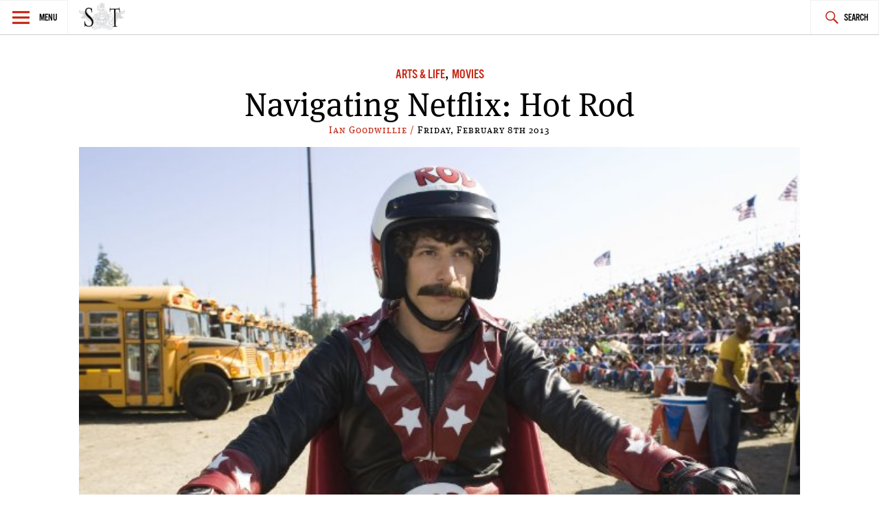

--- FILE ---
content_type: text/html; charset=UTF-8
request_url: https://spectatortribune.com/navigating-netflix-hot-rod/
body_size: 10834
content:
<!DOCTYPE html>
<html lang="en-US">
<head>
<meta charset="UTF-8">
<meta name="viewport" content="width=device-width, initial-scale=1">
<link rel="profile" href="http://gmpg.org/xfn/11">
<link rel="pingback" href="https://spectatortribune.com/xmlrpc.php">

<title>Navigating Netflix: Hot Rod &#8211; Spectator Tribune</title>
<meta name='robots' content='max-image-preview:large' />
<link rel='dns-prefetch' href='//use.typekit.net' />
<link rel='dns-prefetch' href='//stats.wp.com' />
<link rel="alternate" type="application/rss+xml" title="Spectator Tribune &raquo; Feed" href="https://spectatortribune.com/feed/" />
<link rel="alternate" type="application/rss+xml" title="Spectator Tribune &raquo; Comments Feed" href="https://spectatortribune.com/comments/feed/" />
<link rel="alternate" type="text/calendar" title="Spectator Tribune &raquo; iCal Feed" href="https://spectatortribune.com/events/?ical=1" />
<link rel="alternate" type="application/rss+xml" title="Spectator Tribune &raquo; Navigating Netflix: Hot Rod Comments Feed" href="https://spectatortribune.com/navigating-netflix-hot-rod/feed/" />
<script type="text/javascript">
window._wpemojiSettings = {"baseUrl":"https:\/\/s.w.org\/images\/core\/emoji\/14.0.0\/72x72\/","ext":".png","svgUrl":"https:\/\/s.w.org\/images\/core\/emoji\/14.0.0\/svg\/","svgExt":".svg","source":{"concatemoji":"https:\/\/spectatortribune.com\/wp-includes\/js\/wp-emoji-release.min.js?ver=6.2.8"}};
/*! This file is auto-generated */
!function(e,a,t){var n,r,o,i=a.createElement("canvas"),p=i.getContext&&i.getContext("2d");function s(e,t){p.clearRect(0,0,i.width,i.height),p.fillText(e,0,0);e=i.toDataURL();return p.clearRect(0,0,i.width,i.height),p.fillText(t,0,0),e===i.toDataURL()}function c(e){var t=a.createElement("script");t.src=e,t.defer=t.type="text/javascript",a.getElementsByTagName("head")[0].appendChild(t)}for(o=Array("flag","emoji"),t.supports={everything:!0,everythingExceptFlag:!0},r=0;r<o.length;r++)t.supports[o[r]]=function(e){if(p&&p.fillText)switch(p.textBaseline="top",p.font="600 32px Arial",e){case"flag":return s("\ud83c\udff3\ufe0f\u200d\u26a7\ufe0f","\ud83c\udff3\ufe0f\u200b\u26a7\ufe0f")?!1:!s("\ud83c\uddfa\ud83c\uddf3","\ud83c\uddfa\u200b\ud83c\uddf3")&&!s("\ud83c\udff4\udb40\udc67\udb40\udc62\udb40\udc65\udb40\udc6e\udb40\udc67\udb40\udc7f","\ud83c\udff4\u200b\udb40\udc67\u200b\udb40\udc62\u200b\udb40\udc65\u200b\udb40\udc6e\u200b\udb40\udc67\u200b\udb40\udc7f");case"emoji":return!s("\ud83e\udef1\ud83c\udffb\u200d\ud83e\udef2\ud83c\udfff","\ud83e\udef1\ud83c\udffb\u200b\ud83e\udef2\ud83c\udfff")}return!1}(o[r]),t.supports.everything=t.supports.everything&&t.supports[o[r]],"flag"!==o[r]&&(t.supports.everythingExceptFlag=t.supports.everythingExceptFlag&&t.supports[o[r]]);t.supports.everythingExceptFlag=t.supports.everythingExceptFlag&&!t.supports.flag,t.DOMReady=!1,t.readyCallback=function(){t.DOMReady=!0},t.supports.everything||(n=function(){t.readyCallback()},a.addEventListener?(a.addEventListener("DOMContentLoaded",n,!1),e.addEventListener("load",n,!1)):(e.attachEvent("onload",n),a.attachEvent("onreadystatechange",function(){"complete"===a.readyState&&t.readyCallback()})),(e=t.source||{}).concatemoji?c(e.concatemoji):e.wpemoji&&e.twemoji&&(c(e.twemoji),c(e.wpemoji)))}(window,document,window._wpemojiSettings);
</script>
<style type="text/css">
img.wp-smiley,
img.emoji {
	display: inline !important;
	border: none !important;
	box-shadow: none !important;
	height: 1em !important;
	width: 1em !important;
	margin: 0 0.07em !important;
	vertical-align: -0.1em !important;
	background: none !important;
	padding: 0 !important;
}
</style>
	<link rel='stylesheet' id='mediaelement-css' href='https://spectatortribune.com/wp-includes/js/mediaelement/mediaelementplayer-legacy.min.css?ver=4.2.17' type='text/css' media='all' />
<link rel='stylesheet' id='wp-mediaelement-css' href='https://spectatortribune.com/wp-includes/js/mediaelement/wp-mediaelement.min.css?ver=6.2.8' type='text/css' media='all' />
<link rel='stylesheet' id='mc4wp-form-basic-css' href='https://spectatortribune.com/wp-content/plugins/mailchimp-for-wp/assets/css/form-basic.css?ver=4.11.1' type='text/css' media='all' />
<link rel='stylesheet' id='dashicons-css' href='https://spectatortribune.com/wp-includes/css/dashicons.min.css?ver=6.2.8' type='text/css' media='all' />
<link rel='stylesheet' id='v2_spectator_tribune-style-css' href='https://spectatortribune.com/wp-content/themes/v2_spectator_tribune/style.css?ver=1.0' type='text/css' media='all' />
<link rel='stylesheet' id='social-logos-css' href='https://spectatortribune.com/wp-content/plugins/jetpack/_inc/social-logos/social-logos.min.css?ver=12.8.2' type='text/css' media='all' />
<link rel='stylesheet' id='jetpack_css-css' href='https://spectatortribune.com/wp-content/plugins/jetpack/css/jetpack.css?ver=12.8.2' type='text/css' media='all' />
<script type='text/javascript' src='https://spectatortribune.com/wp-includes/js/jquery/jquery.min.js?ver=3.6.4' id='jquery-core-js'></script>
<script type='text/javascript' src='https://spectatortribune.com/wp-includes/js/jquery/jquery-migrate.min.js?ver=3.4.0' id='jquery-migrate-js'></script>
<script type='text/javascript' src='//use.typekit.net/obp3jia.js?ver=6.2.8' id='v2_spectator_tribune-typekit-js'></script>
<link rel="https://api.w.org/" href="https://spectatortribune.com/wp-json/" /><link rel="alternate" type="application/json" href="https://spectatortribune.com/wp-json/wp/v2/posts/7509" /><link rel="EditURI" type="application/rsd+xml" title="RSD" href="https://spectatortribune.com/xmlrpc.php?rsd" />
<link rel="wlwmanifest" type="application/wlwmanifest+xml" href="https://spectatortribune.com/wp-includes/wlwmanifest.xml" />
<meta name="generator" content="WordPress 6.2.8" />
<link rel="canonical" href="https://spectatortribune.com/navigating-netflix-hot-rod/" />
<link rel='shortlink' href='https://spectatortribune.com/?p=7509' />
<link rel="alternate" type="application/json+oembed" href="https://spectatortribune.com/wp-json/oembed/1.0/embed?url=https%3A%2F%2Fspectatortribune.com%2Fnavigating-netflix-hot-rod%2F" />
<link rel="alternate" type="text/xml+oembed" href="https://spectatortribune.com/wp-json/oembed/1.0/embed?url=https%3A%2F%2Fspectatortribune.com%2Fnavigating-netflix-hot-rod%2F&#038;format=xml" />

<script type="text/javascript">var _sf_startpt=(new Date()).getTime()</script>
<meta name="tec-api-version" content="v1"><meta name="tec-api-origin" content="https://spectatortribune.com"><link rel="https://theeventscalendar.com/" href="https://spectatortribune.com/wp-json/tribe/events/v1/" />	<style>img#wpstats{display:none}</style>
		<script>try{Typekit.load();}catch(e){}</script><!--[if lt IE 9]><script src="//html5shim.googlecode.com/svn/trunk/html5.js"></script><script src="https://spectatortribune.com/wp-content/themes/v2_spectator_tribune/js/polyfills/respond.js"></script><![endif]--><!-- start GOOGLE DFP SCRIPT -->
<script type='text/javascript'>
  var googletag = googletag || {};
  googletag.cmd = googletag.cmd || [];
  (function() {
    var gads = document.createElement('script');
    gads.async = true;
    gads.type = 'text/javascript';
    var useSSL = 'https:' == document.location.protocol;
    gads.src = (useSSL ? 'https:' : 'http:') +
      '//www.googletagservices.com/tag/js/gpt.js';
    var node = document.getElementsByTagName('script')[0];
    node.parentNode.insertBefore(gads, node);
  })();
</script>

<script type='text/javascript'>
  googletag.cmd.push(function() {
	googletag.defineSlot('/31278678/ST-LB-A', [728, 90], 'div-gpt-ad-1450333349138-0').addService(googletag.pubads());
	googletag.defineSlot('/31278678/ST-BB-B', [300, 250], 'div-gpt-ad-1450335349900-0').addService(googletag.pubads());
    googletag.defineSlot('/31278678/ST-BB-A', [300, 250], 'div-gpt-ad-1442874912853-0').addService(googletag.pubads());
    googletag.pubads().enableSingleRequest();
    googletag.enableServices();
  });
</script>
<!-- end GOOGLE DFP SCRIPT --><style type="text/css">.recentcomments a{display:inline !important;padding:0 !important;margin:0 !important;}</style>
<!-- Jetpack Open Graph Tags -->
<meta property="og:type" content="article" />
<meta property="og:title" content="Navigating Netflix: Hot Rod" />
<meta property="og:url" content="https://spectatortribune.com/navigating-netflix-hot-rod/" />
<meta property="og:description" content="At the time this film came out, Andy Samberg was a Saturday Night Live cast member known for his ridiculous SNL Digital Shorts that would often go viral as a matter of principle." />
<meta property="article:published_time" content="2013-02-09T03:43:25+00:00" />
<meta property="article:modified_time" content="2013-02-09T03:43:25+00:00" />
<meta property="og:site_name" content="Spectator Tribune" />
<meta property="og:image" content="https://spectatortribune.com/wp-content/uploads/Hot-Rod-Movie-Image-5.jpg" />
<meta property="og:image:width" content="640" />
<meta property="og:image:height" content="427" />
<meta property="og:image:alt" content="" />
<meta property="og:locale" content="en_US" />
<meta name="twitter:text:title" content="Navigating Netflix: Hot Rod" />
<meta name="twitter:image" content="https://spectatortribune.com/wp-content/uploads/Hot-Rod-Movie-Image-5.jpg?w=640" />
<meta name="twitter:card" content="summary_large_image" />

<!-- End Jetpack Open Graph Tags -->
<link rel="icon" href="https://spectatortribune.com/wp-content/uploads/2015/08/cropped-sp-favicon-512x5121-32x32.png" sizes="32x32" />
<link rel="icon" href="https://spectatortribune.com/wp-content/uploads/2015/08/cropped-sp-favicon-512x5121-192x192.png" sizes="192x192" />
<link rel="apple-touch-icon" href="https://spectatortribune.com/wp-content/uploads/2015/08/cropped-sp-favicon-512x5121-180x180.png" />
<meta name="msapplication-TileImage" content="https://spectatortribune.com/wp-content/uploads/2015/08/cropped-sp-favicon-512x5121-270x270.png" />
</head>

<body class="post-template-default single single-post postid-7509 single-format-standard tribe-no-js group-blog">
<div id="page" class="hfeed site">
	<a class="skip-link screen-reader-text" href="#content">Skip to content</a>

	<header id="masthead" class="site-header" role="banner">
		<nav id="site-navigation" class="main-navigation" role="navigation">
			<section class="fly-out">
				<button class="menu-toggle" aria-controls="primary-menu" aria-expanded="false">Menu</button>
				<header>
					<h1>
						<a href="https://spectatortribune.com/" rel="home">
															<img src="https://spectrib.interplay.design/wp-content/uploads/SPE-logo-type-coat-watermark-1.jpg" />
													</a>
					</h1>
				</header>
				<div id="menu-social" class="menu-social menu"><ul id="menu-social-items" class="menu-items"><li id="menu-item-19919" class="menu-item menu-item-type-custom menu-item-object-custom menu-item-19919"><a href="https://www.facebook.com/SpectatorTribune"><span class="screen-reader-text">Facebook</span></a></li>
<li id="menu-item-19920" class="menu-item menu-item-type-custom menu-item-object-custom menu-item-19920"><a href="https://twitter.com/SpectatorTrib"><span class="screen-reader-text">Twitter</span></a></li>
<li id="menu-item-19921" class="menu-item menu-item-type-custom menu-item-object-custom menu-item-19921"><a href="https://www.pinterest.com/spectatortrib/"><span class="screen-reader-text">Pinterest</span></a></li>
</ul></div>				<h2 class="widget-title">Sections</h2>
				<div class="menu-main-navigation-container"><ul id="primary-menu" class="menu"><li id="menu-item-19918" class="menu-item menu-item-type-taxonomy menu-item-object-category menu-item-19918"><a href="https://spectatortribune.com/category/city-politics/">City &#038; Politics</a></li>
<li id="menu-item-479" class="menu-item menu-item-type-taxonomy menu-item-object-category current-post-ancestor current-menu-parent current-post-parent menu-item-479"><a href="https://spectatortribune.com/category/arts-life/">Arts &#038; Life</a></li>
<li id="menu-item-481" class="menu-item menu-item-type-taxonomy menu-item-object-category menu-item-481"><a href="https://spectatortribune.com/category/design-style/">Design &#038; Style</a></li>
<li id="menu-item-482" class="menu-item menu-item-type-taxonomy menu-item-object-category menu-item-482"><a href="https://spectatortribune.com/category/food-drink/">Food &#038; Drink</a></li>
<li id="menu-item-19924" class="menu-item menu-item-type-taxonomy menu-item-object-category menu-item-19924"><a href="https://spectatortribune.com/category/the-prairie-post/">Prairie Post</a></li>
</ul></div>				<h2 class="widget-title">Site Info</h2>
				<div id="secondary-menu" class="menu"><ul>
<li class="page_item page-item-2"><a href="https://spectatortribune.com/sample-page/">About</a></li>
<li class="page_item page-item-204"><a href="https://spectatortribune.com/advertise/">Advertise</a></li>
<li class="page_item page-item-34"><a href="https://spectatortribune.com/contact/">Contact</a></li>
<li class="page_item page-item-202"><a href="https://spectatortribune.com/contribute/">Contribute</a></li>
<li class="page_item page-item-31"><a href="https://spectatortribune.com/masthead/">Masthead</a></li>
<li class="page_item page-item-206"><a href="https://spectatortribune.com/terms-of-use/">Terms of Use</a></li>
</ul></div>
			</section>
			<div class="nav-logo">
				<h1>
					<a href="https://spectatortribune.com/" rel="home">
													<img src="https://spectatortribune.com/wp-content/uploads/top-bar-logo.png" />
											</a>
				</h1>
			</div>
			<button class="search-toggle">Search</button>
			<form role="search" method="get" class="search-form" action="https://spectatortribune.com/">
				<label>
					<span class="screen-reader-text">Search for:</span>
					<input type="search" class="search-field" placeholder="Search &hellip;" value="" name="s" />
				</label>
				<input type="submit" class="search-submit" value="Search" />
			</form>		</nav><!-- #site-navigation -->
			</header><!-- #masthead -->

	<div id="primary" class="content-area">
		<main id="main" class="site-main" role="main">
							<div class="wrapper">
					<div id="leaderboard-ad" class="wrapper">
						<!-- BEGIN JS TAG - 728x90 premium < - DO NOT MODIFY -->
						<SCRIPT SRC="http://ads.suite6ixty6ix.com/ttj?id=1014248" TYPE="text/javascript"></SCRIPT> 
						<!-- END TAG -->
					</div>
					
<article id="post-7509" class="post-7509 post type-post status-publish format-standard has-post-thumbnail hentry category-arts-life category-movies tag-hot-rod tag-movies tag-netflix tag-saturday-night-live">
	<header class="entry-header">
		<span class="cat-links"><a href="https://spectatortribune.com/category/arts-life/" rel="category tag">Arts &amp; Life</a>, <a href="https://spectatortribune.com/category/arts-life/movies/" rel="category tag">Movies</a></span>		<h1 class="entry-title">Navigating Netflix: Hot Rod</h1>		<div class="entry-meta">
			<span class="byline"> <span class="author vcard"><a class="url fn n" href="https://spectatortribune.com/author/igoodwillie/">Ian Goodwillie / </a></span></span><span class="posted-on"><time class="entry-date published updated" datetime="2013-02-08T17:43:25-06:00">Friday, February 8th 2013</time></span>		</div><!-- .entry-meta -->
					<a href="https://spectatortribune.com/navigating-netflix-hot-rod/" title=""><img width="640" height="427" src="https://spectatortribune.com/wp-content/uploads/Hot-Rod-Movie-Image-5.jpg" class="attachment-spt-feature size-spt-feature wp-post-image" alt="" decoding="async" srcset="https://spectatortribune.com/wp-content/uploads/Hot-Rod-Movie-Image-5.jpg 640w, https://spectatortribune.com/wp-content/uploads/Hot-Rod-Movie-Image-5-200x133.jpg 200w, https://spectatortribune.com/wp-content/uploads/Hot-Rod-Movie-Image-5-540x360.jpg 540w, https://spectatortribune.com/wp-content/uploads/Hot-Rod-Movie-Image-5-300x200.jpg 300w" sizes="(max-width: 640px) 100vw, 640px" /></a>
 			</header><!-- .entry-header -->
	<div class="entry-content">
		<p><span style="font-size: 13px; line-height: 19px;"><strong>Have you ever wanted to punch-dance in the woods? Do you yearn to be an amateur stuntman?</strong> Are your friends a pack of endearing, loyal morons? Then it’s highly probable you’ll like the movie </span><i>Hot Rod</i><span style="font-size: 13px; line-height: 19px;">.</span></p>
<p>At the time this film came out, Andy Samberg was a <i>Saturday Night Live</i> cast member known for his ridiculous <i>SNL Digital Shorts</i> that would often go viral as a matter of principle. The shorts were primarily developed by The Lonely Island, a comedy troupe featuring Andy Samberg, Jorma Taccone and Akiva Schaffer. Among other films they were also responsible for <i>Hot Rod</i> which starred both Samberg and Taccone, and was directed by Schaffer.</p>
<p><i>Hot Rod</i> is the story of Rod Kimble, played by Samberg, an amateur stuntman following in the footsteps of his long deceased Father. He is very, very bad at it, mainly because he insists on performing most of his stunts using a dilapidated Hyundai moped. Rod’s crew is made up of Jorma Taccone, who plays his half-brother, and a group of friends that consists of Bill Hader, Danny McBride and Isla Fisher. Rod is blindsided by the announcement that his step-father played by Ian McShane is dying and the family cannot afford to pay for the required transplant. Rod decides to perform one big stunt to raise the funds needed and save his step-father’s life.</p>
<p>So he can beat the old man to death.</p>
<p>Rod has a…strained relationship with his step-father. To prove he is a man, Rod fights the old man in their basement once a week. His step-father always comes out on top. Rod vows to save his step-father so they can face off one more time and he can beat him into submission, gaining his approval.</p>
<p>related_content slugs=&#8221;navigating-netflix-star-trek-the-wrath-of-khan,navigating-netflix-ultraviolet,navigating-netflix-layer-cake&#8221; description=&#8221;More Navigating Netflix&#8221; position=&#8221;right&#8221;]</p>
<p>This twist on the “once last chance” paradigm makes <i>Hot Rod</i> interesting. We’ve all seen plenty of movies where a group of people band together to raise money to save a friend, family member or local rec centre. The idea that the hero is fighting to save a family member so that he can defeat him adds an extra dimension to the film, both in its plot but also in its humour.</p>
<p>There are several odd but charming performances from a number of funny actors, like Danny McBride and Chris Parnell. Will Arnett appears as a particularly Gob Bluth-esque character, making the watcher wistful for <i>Arrested Development</i>. Isla Fisher also turns in a great performance as Rod’s love interest, co-lunatic and enabler. But, just as he does all too often in <i>Saturday Night Live </i>sketches, Bill Hader, another <i>SNL Digital Shorts</i> regular, steals the show as the “mechanic” of Rod’s crew.</p>
<p>If you aren’t familiar with the <i>SNL Digital Shorts</i>, you should definitely consider going online and watching a few. Shorts like <i>I’m on a Boat, Like a Boss</i> and <i>Dick in a Box</i> went viral and gained a lot of mainstream attention, so you are probably aware of them at least on a cursory level. But if you have a few minutes, definitely check out…</p>
<p>1) <i>Natalie’s Rap</i><b><i>:</i></b> An early short where Natalie Portman raps about what a badass she is.</p>
<p>2) <i>People Getting Punched Right Before Eating:</i> Samberg dives into frame, punching people in the face right before they take a bite of food. Victims include Jon Bon Jovi and Dave Grohl. Believe in your dreams!</p>
<p>3) <i>The Laser Cats Series:</i> This is an ongoing gag throughout the years of <i>SNL Digital Shorts</i>. Basically, Hader and Samberg are perpetually pitching <i>Laser Cats</i> to Lorne Michaels, who also produces <i>Hot Rod</i> alongside Will Ferrell. Michaels hates it so, as the series goes on, Hader and Samberg eventually drag James Cameron and Steven Spielberg into the mess. Both directors cameo in different shorts.</p>
<p>4) <i>Great Day:</i> Have you ever wanted to see a musical number that admits it is fuelled by cocaine? Then this is for you!</p>
<p><i>Hot Rod</i> fits in the same category as comedies like <i>Van Wilder</i>, <i>Grandma’s Boy</i> and <i>Accepted</i> in that it is a guilty pleasure. Funny, but a guilty pleasure nonetheless. <i>Hot Rod</i> is weird, offbeat and, at times, downright crazy but it is not to be missed if you are a fan of the <i>SNL Digital Shorts</i> and the crew of The Lonely Island.</p>
<p>_____</p>
<p><em>Ian Goodwillie is a columnist for the Spectator Tribune. Follow him on Twitter at<a href="https://twitter.com/ThePrairieGeek">@ThePrairieGeek </a>and on Tumblr at <a href="https://spectrib.interplay.design/article/navigating-netflix-the-vastness/iangoodwillie.tumblr.com">iangoodwillie.tumblr.com</a>.</em></p>
<p><em>Follow us on Twitter: <a href="http://www.twitter.com/SpectatorTrib">@SpectatorTrib</a></em></p>
<div class="sharedaddy sd-sharing-enabled"><div class="robots-nocontent sd-block sd-social sd-social-icon sd-sharing"><h3 class="sd-title">Share:</h3><div class="sd-content"><ul><li class="share-facebook"><a rel="nofollow noopener noreferrer" data-shared="sharing-facebook-7509" class="share-facebook sd-button share-icon no-text" href="https://spectatortribune.com/navigating-netflix-hot-rod/?share=facebook" target="_blank" title="Click to share on Facebook" ><span></span><span class="sharing-screen-reader-text">Click to share on Facebook (Opens in new window)</span></a></li><li class="share-twitter"><a rel="nofollow noopener noreferrer" data-shared="sharing-twitter-7509" class="share-twitter sd-button share-icon no-text" href="https://spectatortribune.com/navigating-netflix-hot-rod/?share=twitter" target="_blank" title="Click to share on Twitter" ><span></span><span class="sharing-screen-reader-text">Click to share on Twitter (Opens in new window)</span></a></li><li class="share-reddit"><a rel="nofollow noopener noreferrer" data-shared="" class="share-reddit sd-button share-icon no-text" href="https://spectatortribune.com/navigating-netflix-hot-rod/?share=reddit" target="_blank" title="Click to share on Reddit" ><span></span><span class="sharing-screen-reader-text">Click to share on Reddit (Opens in new window)</span></a></li><li class="share-end"></li></ul></div></div></div>			</div><!-- .entry-content -->
	<section class="single-sidebar">
		
<div id="secondary" class="widget-area below-thumb" role="complementary">
	<aside id="mc4wp_form_widget-3" class="widget widget_mc4wp_form_widget"><h1 class="widget-title">Get 5 Things</h1><script>(function() {
	window.mc4wp = window.mc4wp || {
		listeners: [],
		forms: {
			on: function(evt, cb) {
				window.mc4wp.listeners.push(
					{
						event   : evt,
						callback: cb
					}
				);
			}
		}
	}
})();
</script><!-- Mailchimp for WordPress v4.11.1 - https://wordpress.org/plugins/mailchimp-for-wp/ --><form id="mc4wp-form-1" class="mc4wp-form mc4wp-form-21381 mc4wp-form-basic" method="post" data-id="21381" data-name="Default sign-up form" ><div class="mc4wp-form-fields"><p>
<span>Get 5 things you absolutely must know today in your inbox!</span>
	<label for="mc4wp_email">Email address: </label>
	<input type="email" id="mc4wp_email" name="EMAIL" placeholder="Your email address" required />
</p>

<p>
	<input type="submit" value="Sign up" />
</p></div><label style="display: none !important;">Leave this field empty if you're human: <input type="text" name="_mc4wp_honeypot" value="" tabindex="-1" autocomplete="off" /></label><input type="hidden" name="_mc4wp_timestamp" value="1769110159" /><input type="hidden" name="_mc4wp_form_id" value="21381" /><input type="hidden" name="_mc4wp_form_element_id" value="mc4wp-form-1" /><div class="mc4wp-response"></div></form><!-- / Mailchimp for WordPress Plugin --></aside><aside class="secondary-part widget"><h1 class="widget-title">Prairie Post</h1><ul>			<li>
				<a href="https://spectatortribune.com/5-things-absolutely-must-know-today-126/"><img width="150" height="150" src="https://spectatortribune.com/wp-content/uploads/2016/07/IMG_1657-150x150.jpg" class="attachment-thumbnail size-thumbnail wp-post-image" alt="" decoding="async" loading="lazy" /></a><div class="cat-list-wrap"><h1><a href="https://spectatortribune.com/5-things-absolutely-must-know-today-126/">5 things you absolutely must know today</a></h1><div class="entry-meta"><span class="byline"> <span class="author vcard"><a class="url fn n" href="https://spectatortribune.com/author/tdyck/">Toban Dyck / </a></span></span><span class="posted-on"><time class="entry-date published updated" datetime="2016-07-15T10:36:18-05:00">Friday, July 15th 2016</time></span></div><!-- .entry-meta --></div><!-- .cat-list-wrap -->			</li>
					<li>
				<a href="https://spectatortribune.com/video-legislative-assembly-cards/"><img width="150" height="150" src="https://spectatortribune.com/wp-content/uploads/2016/07/Screen-Shot-2016-07-10-at-8.02.21-PM-1-150x150.jpg" class="attachment-thumbnail size-thumbnail wp-post-image" alt="" decoding="async" loading="lazy" /></a><div class="cat-list-wrap"><h1><a href="https://spectatortribune.com/video-legislative-assembly-cards/">Video: Legislative Assembly of Cards</a></h1><div class="entry-meta"><span class="byline"> <span class="author vcard"><a class="url fn n" href="https://spectatortribune.com/author/staff/">Staff / </a></span></span><span class="posted-on"><time class="entry-date published" datetime="2016-07-10T19:05:19-05:00">Sunday, July 10th 2016</time><time class="updated" datetime="2016-07-10T19:05:55-05:00">July 10, 2016</time></span></div><!-- .entry-meta --></div><!-- .cat-list-wrap -->			</li>
					<li>
				<a href="https://spectatortribune.com/coconut-oil-whats-all-the-fuss-about/"><img width="150" height="150" src="https://spectatortribune.com/wp-content/uploads/2016/04/7099855287_a0fdb16910_z-150x150.jpg" class="attachment-thumbnail size-thumbnail wp-post-image" alt="" decoding="async" loading="lazy" /></a><div class="cat-list-wrap"><h1><a href="https://spectatortribune.com/coconut-oil-whats-all-the-fuss-about/">Coconut Oil: what&#8217;s all the fuss about?</a></h1><div class="entry-meta"><span class="byline"> <span class="author vcard"><a class="url fn n" href="https://spectatortribune.com/author/mhryb/">Melissa Hryb / </a></span></span><span class="posted-on"><time class="entry-date published" datetime="2016-04-01T15:09:32-05:00">Saturday, August 21st 2021</time><time class="updated" datetime="2021-08-21T00:45:12-05:00">August 21, 2021</time></span></div><!-- .entry-meta --></div><!-- .cat-list-wrap -->			</li>
		</ul></aside><aside class="secondary-part widget"><h1 class="widget-title">News</h1><ul>			<li>
				<a href="https://spectatortribune.com/brazil-part-one-pork-poultry-and-carlos/"><img width="150" height="150" src="https://spectatortribune.com/wp-content/uploads/2017/07/hqdefault-150x150.jpg" class="attachment-thumbnail size-thumbnail wp-post-image" alt="" decoding="async" loading="lazy" /></a><div class="cat-list-wrap"><h1><a href="https://spectatortribune.com/brazil-part-one-pork-poultry-and-carlos/">Brazil, part one: pork, poultry and Carlos</a></h1><div class="entry-meta"><span class="byline"> <span class="author vcard"><a class="url fn n" href="https://spectatortribune.com/author/tdyck/">Toban Dyck / </a></span></span><span class="posted-on"><time class="entry-date published updated" datetime="2017-07-24T21:24:55-05:00">Monday, July 24th 2017</time></span></div><!-- .entry-meta --></div><!-- .cat-list-wrap -->			</li>
					<li>
				<a href="https://spectatortribune.com/rural-manitoba-prairies/"><img width="150" height="150" src="https://spectatortribune.com/wp-content/uploads/2017/03/IMG_5001-150x150.jpg" class="attachment-thumbnail size-thumbnail wp-post-image" alt="Photo credit: Toban Dyck" decoding="async" loading="lazy" /></a><div class="cat-list-wrap"><h1><a href="https://spectatortribune.com/rural-manitoba-prairies/">Adrift over the farmyards of southern Manitoba</a></h1><div class="entry-meta"><span class="byline"> <span class="author vcard"><a class="url fn n" href="https://spectatortribune.com/author/tdyck/">Toban Dyck / </a></span></span><span class="posted-on"><time class="entry-date published updated" datetime="2017-03-11T16:27:22-06:00">Saturday, March 11th 2017</time></span></div><!-- .entry-meta --></div><!-- .cat-list-wrap -->			</li>
					<li>
				<a href="https://spectatortribune.com/tragically-hip-canada/"><img width="150" height="150" src="https://spectatortribune.com/wp-content/uploads/2016/08/Hip-150x150.jpg" class="attachment-thumbnail size-thumbnail wp-post-image" alt="" decoding="async" loading="lazy" /></a><div class="cat-list-wrap"><h1><a href="https://spectatortribune.com/tragically-hip-canada/">A Railway Nation of Grace, Too</a></h1><div class="entry-meta"><span class="byline"> <span class="author vcard"><a class="url fn n" href="https://spectatortribune.com/author/jpeters/">Jerrad Peters / </a></span></span><span class="posted-on"><time class="entry-date published" datetime="2016-08-22T19:31:10-05:00">Tuesday, August 23rd 2016</time><time class="updated" datetime="2016-08-23T13:54:12-05:00">August 23, 2016</time></span></div><!-- .entry-meta --></div><!-- .cat-list-wrap -->			</li>
		</ul></aside><aside class="secondary-part widget DFP-A" ><div id="div-gpt-ad-1442874912853-0" style="height:250px; width:300px;"><script type="text/javascript">googletag.cmd.push(function() { googletag.display("div-gpt-ad-1442874912853-0"); }); </script></div></aside></div><!-- #secondary -->
	</section>
	<footer class="entry-footer">
		<span class="tags-links">Tagged <a href="https://spectatortribune.com/tag/hot-rod/" rel="tag">Hot Rod</a>, <a href="https://spectatortribune.com/tag/movies/" rel="tag">Movies</a>, <a href="https://spectatortribune.com/tag/netflix/" rel="tag">Netflix</a>, <a href="https://spectatortribune.com/tag/saturday-night-live/" rel="tag">Saturday Night Live</a></span>	</footer><!-- .entry-footer -->
</article><!-- #post-## -->

						<nav class="navigation post-navigation" role="navigation">
		<h2 class="screen-reader-text">Post navigation</h2>
		<div class="nav-links">
						<div class="nav-previous">
				<a href="https://spectatortribune.com/honey-nazis-and-the-manitoban-identity/" rel="prev">Honey, Nazis, and the Manitoban identity</a>					<span class="entry-meta"><span class="byline"> <span class="author vcard"><a class="url fn n" href="https://spectatortribune.com/author/jbotha/">Johanu Botha / </a></span></span><span class="posted-on"><time class="entry-date published updated" datetime="2013-02-08T15:15:03-06:00">Friday, February 8th 2013</time></span></span>
				<a href="https://spectatortribune.com/honey-nazis-and-the-manitoban-identity/" class="adjacent-image"><br />
<b>Warning</b>:  Trying to access array offset on value of type bool in <b>/srv/users/stis399/apps/spectator-tribune/public/wp-content/themes/v2_spectator_tribune/functions.php</b> on line <b>392</b><br />
<img width="150" height="150" src="https://spectatortribune.com/wp-content/uploads/garsoncoalition3-150x150.jpg" class="attachment-thumbnail size-thumbnail wp-post-image" alt="" decoding="async" loading="lazy" /></a>			</div>
						<div class="nav-next">
				<a href="https://spectatortribune.com/merlot-the-good-the-bad-and-the-ugly/" rel="next">Merlot: The good, the bad, and the ugly</a>					<span class="entry-meta"><span class="byline"> <span class="author vcard"><a class="url fn n" href="https://spectatortribune.com/author/jromanow/">James Romanow / </a></span></span><span class="posted-on"><time class="entry-date published updated" datetime="2013-02-08T17:44:02-06:00">Friday, February 8th 2013</time></span></span>
				<a href="https://spectatortribune.com/merlot-the-good-the-bad-and-the-ugly/" class="adjacent-image"><br />
<b>Warning</b>:  Trying to access array offset on value of type bool in <b>/srv/users/stis399/apps/spectator-tribune/public/wp-content/themes/v2_spectator_tribune/functions.php</b> on line <b>392</b><br />
<img width="150" height="150" src="https://spectatortribune.com/wp-content/uploads/spectator-ice-bucket2-150x150.jpg" class="attachment-thumbnail size-thumbnail wp-post-image" alt="" decoding="async" loading="lazy" /></a>			</div>
					</div><!-- .nav-links -->
	</nav><!-- .navigation -->
					</div><!-- .wrapper -->
			<div class="wrapper">
				
<div id="disqus_thread"></div>
			
						</div><!-- wrapper -->
		</main><!-- #main -->
	</div><!-- #primary -->


	</div><!-- #content -->

	<footer id="colophon" class="site-footer" role="contentinfo">
		<div class="site-info wrapper">
			<div id="menu-social" class="menu-social menu"><ul id="menu-social-items" class="menu-items"><li class="menu-item menu-item-type-custom menu-item-object-custom menu-item-19919"><a href="https://www.facebook.com/SpectatorTribune"><span class="screen-reader-text">Facebook</span></a></li>
<li class="menu-item menu-item-type-custom menu-item-object-custom menu-item-19920"><a href="https://twitter.com/SpectatorTrib"><span class="screen-reader-text">Twitter</span></a></li>
<li class="menu-item menu-item-type-custom menu-item-object-custom menu-item-19921"><a href="https://www.pinterest.com/spectatortrib/"><span class="screen-reader-text">Pinterest</span></a></li>
</ul></div>			
<div id="colophon-widgets" class="widget-area" role="footer">
	<aside id="widget_sp_image-2" class="widget widget_sp_image"><img width="550" height="222" class="attachment-large" style="max-width: 100%;" srcset="https://spectatortribune.com/wp-content/uploads/SPE-logo-type-coat-watermark-1-550x222.jpg 550w, https://spectatortribune.com/wp-content/uploads/SPE-logo-type-coat-watermark-1-200x81.jpg 200w, https://spectatortribune.com/wp-content/uploads/SPE-logo-type-coat-watermark-1.jpg 792w" sizes="(max-width: 550px) 100vw, 550px" src="https://spectatortribune.com/wp-content/uploads/SPE-logo-type-coat-watermark-1-550x222.jpg" /></aside><aside id="nav_menu-2" class="widget widget_nav_menu"><h1 class="widget-title">Sections</h1><div class="menu-main-navigation-container"><ul id="menu-main-navigation" class="menu"><li class="menu-item menu-item-type-taxonomy menu-item-object-category menu-item-19918"><a href="https://spectatortribune.com/category/city-politics/">City &#038; Politics</a></li>
<li class="menu-item menu-item-type-taxonomy menu-item-object-category current-post-ancestor current-menu-parent current-post-parent menu-item-479"><a href="https://spectatortribune.com/category/arts-life/">Arts &#038; Life</a></li>
<li class="menu-item menu-item-type-taxonomy menu-item-object-category menu-item-481"><a href="https://spectatortribune.com/category/design-style/">Design &#038; Style</a></li>
<li class="menu-item menu-item-type-taxonomy menu-item-object-category menu-item-482"><a href="https://spectatortribune.com/category/food-drink/">Food &#038; Drink</a></li>
<li class="menu-item menu-item-type-taxonomy menu-item-object-category menu-item-19924"><a href="https://spectatortribune.com/category/the-prairie-post/">Prairie Post</a></li>
</ul></div></aside><aside id="nav_menu-3" class="widget widget_nav_menu"><h1 class="widget-title">Site Info</h1><div class="menu-footer-pages-container"><ul id="menu-footer-pages" class="menu"><li id="menu-item-38" class="menu-item menu-item-type-post_type menu-item-object-page menu-item-38"><a href="https://spectatortribune.com/sample-page/">About</a></li>
<li id="menu-item-537" class="menu-item menu-item-type-post_type menu-item-object-page menu-item-537"><a href="https://spectatortribune.com/contribute/">Contribute</a></li>
<li id="menu-item-536" class="menu-item menu-item-type-post_type menu-item-object-page menu-item-536"><a href="https://spectatortribune.com/advertise/">Advertise</a></li>
<li id="menu-item-36" class="menu-item menu-item-type-post_type menu-item-object-page menu-item-36"><a href="https://spectatortribune.com/contact/">Contact</a></li>
<li id="menu-item-37" class="menu-item menu-item-type-post_type menu-item-object-page menu-item-37"><a href="https://spectatortribune.com/masthead/">Masthead</a></li>
<li id="menu-item-535" class="menu-item menu-item-type-post_type menu-item-object-page menu-item-535"><a href="https://spectatortribune.com/terms-of-use/">Terms of Use</a></li>
</ul></div></aside><aside id="widget_sp_image-3" class="widget widget_sp_image"><img width="236" height="85" class="attachment-large" style="max-width: 100%;" srcset="https://spectatortribune.com/wp-content/uploads/train_car1-1.jpg 236w, https://spectatortribune.com/wp-content/uploads/train_car1-1-200x72.jpg 200w" sizes="(max-width: 236px) 100vw, 236px" src="https://spectatortribune.com/wp-content/uploads/train_car1-1.jpg" /></aside></div><!-- #secondary -->
		</div><!-- .site-info -->
	</footer><!-- #colophon -->
</div><!-- #page -->

		<script type="text/javascript">
						var _sf_async_config={};
			_sf_async_config.uid = 42710;
			_sf_async_config.domain = "spectatortribune.com";
			_sf_async_config.useCanonical = true;
			 _sf_async_config.authors = "Ian Goodwillie";
			_sf_async_config.sections = "Arts &amp; Life, Movies";
					(function(){
			        function loadChartbeat() {
					window._sf_endpt=(new Date()).getTime();
					var e = document.createElement('script');
					e.setAttribute('language', 'javascript');
					e.setAttribute('type', 'text/javascript');
					e.setAttribute('src', '//static.chartbeat.com/js/chartbeat.js');
					document.body.appendChild(e);
				  }
				  var oldonload = window.onload;
				  window.onload = (typeof window.onload != 'function') ?
					 loadChartbeat : function() { try { oldonload(); } catch (e) { loadChartbeat(); throw e} loadChartbeat(); };
				})();
		</script>
		<script>
		( function ( body ) {
			'use strict';
			body.className = body.className.replace( /\btribe-no-js\b/, 'tribe-js' );
		} )( document.body );
		</script>
		<script>(function() {function maybePrefixUrlField () {
  const value = this.value.trim()
  if (value !== '' && value.indexOf('http') !== 0) {
    this.value = 'http://' + value
  }
}

const urlFields = document.querySelectorAll('.mc4wp-form input[type="url"]')
for (let j = 0; j < urlFields.length; j++) {
  urlFields[j].addEventListener('blur', maybePrefixUrlField)
}
})();</script><script> /* <![CDATA[ */var tribe_l10n_datatables = {"aria":{"sort_ascending":": activate to sort column ascending","sort_descending":": activate to sort column descending"},"length_menu":"Show _MENU_ entries","empty_table":"No data available in table","info":"Showing _START_ to _END_ of _TOTAL_ entries","info_empty":"Showing 0 to 0 of 0 entries","info_filtered":"(filtered from _MAX_ total entries)","zero_records":"No matching records found","search":"Search:","all_selected_text":"All items on this page were selected. ","select_all_link":"Select all pages","clear_selection":"Clear Selection.","pagination":{"all":"All","next":"Next","previous":"Previous"},"select":{"rows":{"0":"","_":": Selected %d rows","1":": Selected 1 row"}},"datepicker":{"dayNames":["Sunday","Monday","Tuesday","Wednesday","Thursday","Friday","Saturday"],"dayNamesShort":["Sun","Mon","Tue","Wed","Thu","Fri","Sat"],"dayNamesMin":["S","M","T","W","T","F","S"],"monthNames":["January","February","March","April","May","June","July","August","September","October","November","December"],"monthNamesShort":["January","February","March","April","May","June","July","August","September","October","November","December"],"monthNamesMin":["Jan","Feb","Mar","Apr","May","Jun","Jul","Aug","Sep","Oct","Nov","Dec"],"nextText":"Next","prevText":"Prev","currentText":"Today","closeText":"Done","today":"Today","clear":"Clear"}};/* ]]> */ </script>
	<script type="text/javascript">
		window.WPCOM_sharing_counts = {"https:\/\/spectatortribune.com\/navigating-netflix-hot-rod\/":7509};
	</script>
				<script type='text/javascript' id='disqus_count-js-extra'>
/* <![CDATA[ */
var countVars = {"disqusShortname":"spectatortribune"};
/* ]]> */
</script>
<script type='text/javascript' src='https://spectatortribune.com/wp-content/plugins/disqus-comment-system/public/js/comment_count.js?ver=3.1.4' id='disqus_count-js'></script>
<script type='text/javascript' id='disqus_embed-js-extra'>
/* <![CDATA[ */
var embedVars = {"disqusConfig":{"integration":"wordpress 3.1.4 6.2.8"},"disqusIdentifier":"7509 https:\/\/spectrib.interplay.design\/?post_type=article&p=7509","disqusShortname":"spectatortribune","disqusTitle":"Navigating Netflix: Hot Rod","disqusUrl":"https:\/\/spectatortribune.com\/navigating-netflix-hot-rod\/","postId":"7509"};
/* ]]> */
</script>
<script type='text/javascript' src='https://spectatortribune.com/wp-content/plugins/disqus-comment-system/public/js/comment_embed.js?ver=3.1.4' id='disqus_embed-js'></script>
<script type='text/javascript' src='https://spectatortribune.com/wp-content/themes/v2_spectator_tribune/js/build/production.js?ver=20150406' id='v2_spectator_tribune-javascript-js'></script>
<script type='text/javascript' src='https://spectatortribune.com/wp-includes/js/comment-reply.min.js?ver=6.2.8' id='comment-reply-js'></script>
<script defer type='text/javascript' src='https://stats.wp.com/e-202604.js' id='jetpack-stats-js'></script>
<script type='text/javascript' id='jetpack-stats-js-after'>
_stq = window._stq || [];
_stq.push([ "view", {v:'ext',blog:'95350722',post:'7509',tz:'-6',srv:'spectatortribune.com',j:'1:12.8.2'} ]);
_stq.push([ "clickTrackerInit", "95350722", "7509" ]);
</script>
<script type='text/javascript' defer src='https://spectatortribune.com/wp-content/plugins/mailchimp-for-wp/assets/js/forms.js?ver=4.11.1' id='mc4wp-forms-api-js'></script>
<script type='text/javascript' id='sharing-js-js-extra'>
/* <![CDATA[ */
var sharing_js_options = {"lang":"en","counts":"1","is_stats_active":"1"};
/* ]]> */
</script>
<script type='text/javascript' src='https://spectatortribune.com/wp-content/plugins/jetpack/_inc/build/sharedaddy/sharing.min.js?ver=12.8.2' id='sharing-js-js'></script>
<script type='text/javascript' id='sharing-js-js-after'>
var windowOpen;
			( function () {
				function matches( el, sel ) {
					return !! (
						el.matches && el.matches( sel ) ||
						el.msMatchesSelector && el.msMatchesSelector( sel )
					);
				}

				document.body.addEventListener( 'click', function ( event ) {
					if ( ! event.target ) {
						return;
					}

					var el;
					if ( matches( event.target, 'a.share-facebook' ) ) {
						el = event.target;
					} else if ( event.target.parentNode && matches( event.target.parentNode, 'a.share-facebook' ) ) {
						el = event.target.parentNode;
					}

					if ( el ) {
						event.preventDefault();

						// If there's another sharing window open, close it.
						if ( typeof windowOpen !== 'undefined' ) {
							windowOpen.close();
						}
						windowOpen = window.open( el.getAttribute( 'href' ), 'wpcomfacebook', 'menubar=1,resizable=1,width=600,height=400' );
						return false;
					}
				} );
			} )();
var windowOpen;
			( function () {
				function matches( el, sel ) {
					return !! (
						el.matches && el.matches( sel ) ||
						el.msMatchesSelector && el.msMatchesSelector( sel )
					);
				}

				document.body.addEventListener( 'click', function ( event ) {
					if ( ! event.target ) {
						return;
					}

					var el;
					if ( matches( event.target, 'a.share-twitter' ) ) {
						el = event.target;
					} else if ( event.target.parentNode && matches( event.target.parentNode, 'a.share-twitter' ) ) {
						el = event.target.parentNode;
					}

					if ( el ) {
						event.preventDefault();

						// If there's another sharing window open, close it.
						if ( typeof windowOpen !== 'undefined' ) {
							windowOpen.close();
						}
						windowOpen = window.open( el.getAttribute( 'href' ), 'wpcomtwitter', 'menubar=1,resizable=1,width=600,height=350' );
						return false;
					}
				} );
			} )();
</script>

</body>
</html>


--- FILE ---
content_type: text/html; charset=utf-8
request_url: https://www.google.com/recaptcha/api2/aframe
body_size: 249
content:
<!DOCTYPE HTML><html><head><meta http-equiv="content-type" content="text/html; charset=UTF-8"></head><body><script nonce="zAqmwm807H5wssNRkk2bCg">/** Anti-fraud and anti-abuse applications only. See google.com/recaptcha */ try{var clients={'sodar':'https://pagead2.googlesyndication.com/pagead/sodar?'};window.addEventListener("message",function(a){try{if(a.source===window.parent){var b=JSON.parse(a.data);var c=clients[b['id']];if(c){var d=document.createElement('img');d.src=c+b['params']+'&rc='+(localStorage.getItem("rc::a")?sessionStorage.getItem("rc::b"):"");window.document.body.appendChild(d);sessionStorage.setItem("rc::e",parseInt(sessionStorage.getItem("rc::e")||0)+1);localStorage.setItem("rc::h",'1769110162608');}}}catch(b){}});window.parent.postMessage("_grecaptcha_ready", "*");}catch(b){}</script></body></html>